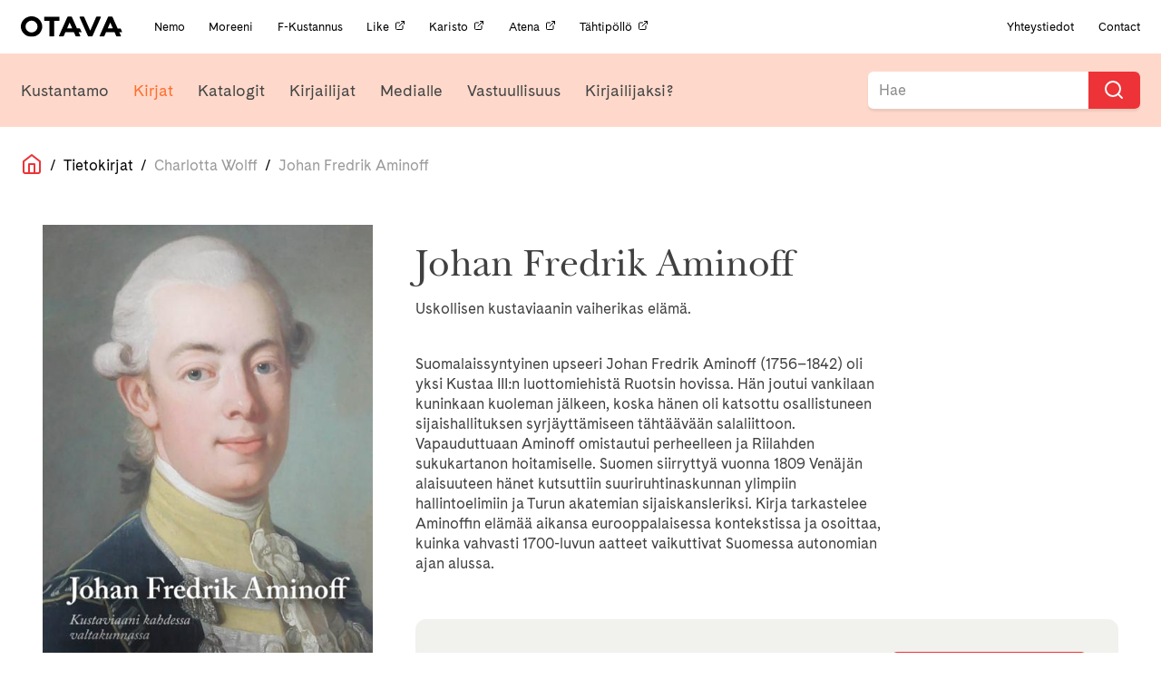

--- FILE ---
content_type: text/html; charset=UTF-8
request_url: https://otava.fi/kirjat/johan-fredrik-aminoff/
body_size: 10180
content:
<!doctype html>
<!--[if lt IE 7]><html class="no-js ie ie6 lt-ie9 lt-ie8 lt-ie7" lang="fi"> <![endif]-->
<!--[if IE 7]><html class="no-js ie ie7 lt-ie9 lt-ie8" lang="fi"> <![endif]-->
<!--[if IE 8]><html class="no-js ie ie8 lt-ie9" lang="fi"> <![endif]-->
<!--[if gt IE 8]><!--><html class="no-js" lang="fi"> <!--<![endif]-->
<head>
    <meta charset="UTF-8" />
    <title>
                    Johan Fredrik Aminoff | Otava
            </title>
    <!-- Start cookieyes banner -->
    <script id="cookieyes" type="text/javascript" src="https://cdn-cookieyes.com/client_data/8972d93c859d09bcbe6dbfea/script.js"></script>
    <!-- End cookieyes banner -->
    <meta name="description" content="Kustannusosakeyhtiö Otava">
    <link rel="stylesheet" href="https://otava.fi/wp-content/themes/jcoboot/style.css" type="text/css" media="screen" />
    <link rel="stylesheet" href="https://cdnjs.cloudflare.com/ajax/libs/font-awesome/4.7.0/css/font-awesome.min.css" />
    <meta http-equiv="Content-Type" content="text/html; charset=UTF-8" />
    <meta http-equiv="X-UA-Compatible" content="IE=edge">
    <meta name="viewport" content="width=device-width, initial-scale=1.0">
    <link rel="pingback" href="https://otava.fi/xmlrpc.php" />
    <meta name='robots' content='index, follow, max-image-preview:large, max-snippet:-1, max-video-preview:-1' />
	<style>img:is([sizes="auto" i], [sizes^="auto," i]) { contain-intrinsic-size: 3000px 1500px }</style>
	
<!-- Google Tag Manager for WordPress by gtm4wp.com -->
<script data-cfasync="false" data-pagespeed-no-defer>
	var gtm4wp_datalayer_name = "dataLayer";
	var dataLayer = dataLayer || [];
</script>
<!-- End Google Tag Manager for WordPress by gtm4wp.com -->
	<!-- This site is optimized with the Yoast SEO plugin v25.7 - https://yoast.com/wordpress/plugins/seo/ -->
	<meta name="description" content="Uskollisen kustaviaanin vaiherikas elämä. Suomalaissyntyinen upseeri Johan Fredrik Aminoff (1756–1842) oli yksi Kustaa III:n luottomiehistä Ruotsin" />
	<link rel="canonical" href="https://otava.fi/kirjat/johan-fredrik-aminoff/" />
	<meta property="og:locale" content="fi_FI" />
	<meta property="og:type" content="article" />
	<meta property="og:title" content="Johan Fredrik Aminoff | Otava" />
	<meta property="og:description" content="Uskollisen kustaviaanin vaiherikas elämä. Suomalaissyntyinen upseeri Johan Fredrik Aminoff (1756–1842) oli yksi Kustaa III:n luottomiehistä Ruotsin" />
	<meta property="og:url" content="https://otava.fi/kirjat/johan-fredrik-aminoff/" />
	<meta property="og:site_name" content="Otava" />
	<meta property="article:publisher" content="https://www.facebook.com/otavankirjat/" />
	<meta property="article:modified_time" content="2026-01-16T08:07:05+00:00" />
	<meta property="og:image" content="https://otava.fi/wp-content/uploads/2019/08/fb_share_kirjat.png" />
	<meta property="og:image:width" content="1200" />
	<meta property="og:image:height" content="630" />
	<meta property="og:image:type" content="image/png" />
	<meta name="twitter:card" content="summary_large_image" />
	<meta name="twitter:site" content="@OtavanKirjat" />
	<script type="application/ld+json" class="yoast-schema-graph">{"@context":"https://schema.org","@graph":[{"@type":"WebPage","@id":"https://otava.fi/kirjat/johan-fredrik-aminoff/","url":"https://otava.fi/kirjat/johan-fredrik-aminoff/","name":"Johan Fredrik Aminoff | Otava","isPartOf":{"@id":"https://otava.fi/#website"},"datePublished":"2022-09-13T13:28:40+00:00","dateModified":"2026-01-16T08:07:05+00:00","description":"Uskollisen kustaviaanin vaiherikas elämä. Suomalaissyntyinen upseeri Johan Fredrik Aminoff (1756–1842) oli yksi Kustaa III:n luottomiehistä Ruotsin","breadcrumb":{"@id":"https://otava.fi/kirjat/johan-fredrik-aminoff/#breadcrumb"},"inLanguage":"fi","potentialAction":[{"@type":"ReadAction","target":["https://otava.fi/kirjat/johan-fredrik-aminoff/"]}]},{"@type":"BreadcrumbList","@id":"https://otava.fi/kirjat/johan-fredrik-aminoff/#breadcrumb","itemListElement":[{"@type":"ListItem","position":1,"name":"Home","item":"https://otava.fi/"},{"@type":"ListItem","position":2,"name":"Kirjat","item":"https://otavaprod.wpengine.com/kirjat/"},{"@type":"ListItem","position":3,"name":"Johan Fredrik Aminoff"}]},{"@type":"WebSite","@id":"https://otava.fi/#website","url":"https://otava.fi/","name":"Otava","description":"Kustannusosakeyhtiö Otava","publisher":{"@id":"https://otava.fi/#organization"},"alternateName":"Otava","potentialAction":[{"@type":"SearchAction","target":{"@type":"EntryPoint","urlTemplate":"https://otava.fi/?s={search_term_string}"},"query-input":{"@type":"PropertyValueSpecification","valueRequired":true,"valueName":"search_term_string"}}],"inLanguage":"fi"},{"@type":"Organization","@id":"https://otava.fi/#organization","name":"Kustannusosakeyhtiö Otava","alternateName":"Otava","url":"https://otava.fi/","logo":{"@type":"ImageObject","inLanguage":"fi","@id":"https://otava.fi/#/schema/logo/image/","url":"https://otava.fi/wp-content/uploads/2024/12/otava_logo_RGB.png","contentUrl":"https://otava.fi/wp-content/uploads/2024/12/otava_logo_RGB.png","width":3667,"height":785,"caption":"Kustannusosakeyhtiö Otava"},"image":{"@id":"https://otava.fi/#/schema/logo/image/"},"sameAs":["https://www.facebook.com/otavankirjat/","https://x.com/OtavanKirjat","https://www.instagram.com/otavankirjat","https://www.linkedin.com/company/kustannusosakeyhtiö-otava/","https://www.youtube.com/user/otavavideot"]}]}</script>
	<!-- / Yoast SEO plugin. -->


<link rel='dns-prefetch' href='//ajax.googleapis.com' />
<link rel='dns-prefetch' href='//cdnjs.cloudflare.com' />
<link rel='dns-prefetch' href='//use.typekit.net' />
<script type="text/javascript">
/* <![CDATA[ */
window._wpemojiSettings = {"baseUrl":"https:\/\/s.w.org\/images\/core\/emoji\/15.0.3\/72x72\/","ext":".png","svgUrl":"https:\/\/s.w.org\/images\/core\/emoji\/15.0.3\/svg\/","svgExt":".svg","source":{"concatemoji":"https:\/\/otava.fi\/wp-includes\/js\/wp-emoji-release.min.js"}};
/*! This file is auto-generated */
!function(i,n){var o,s,e;function c(e){try{var t={supportTests:e,timestamp:(new Date).valueOf()};sessionStorage.setItem(o,JSON.stringify(t))}catch(e){}}function p(e,t,n){e.clearRect(0,0,e.canvas.width,e.canvas.height),e.fillText(t,0,0);var t=new Uint32Array(e.getImageData(0,0,e.canvas.width,e.canvas.height).data),r=(e.clearRect(0,0,e.canvas.width,e.canvas.height),e.fillText(n,0,0),new Uint32Array(e.getImageData(0,0,e.canvas.width,e.canvas.height).data));return t.every(function(e,t){return e===r[t]})}function u(e,t,n){switch(t){case"flag":return n(e,"\ud83c\udff3\ufe0f\u200d\u26a7\ufe0f","\ud83c\udff3\ufe0f\u200b\u26a7\ufe0f")?!1:!n(e,"\ud83c\uddfa\ud83c\uddf3","\ud83c\uddfa\u200b\ud83c\uddf3")&&!n(e,"\ud83c\udff4\udb40\udc67\udb40\udc62\udb40\udc65\udb40\udc6e\udb40\udc67\udb40\udc7f","\ud83c\udff4\u200b\udb40\udc67\u200b\udb40\udc62\u200b\udb40\udc65\u200b\udb40\udc6e\u200b\udb40\udc67\u200b\udb40\udc7f");case"emoji":return!n(e,"\ud83d\udc26\u200d\u2b1b","\ud83d\udc26\u200b\u2b1b")}return!1}function f(e,t,n){var r="undefined"!=typeof WorkerGlobalScope&&self instanceof WorkerGlobalScope?new OffscreenCanvas(300,150):i.createElement("canvas"),a=r.getContext("2d",{willReadFrequently:!0}),o=(a.textBaseline="top",a.font="600 32px Arial",{});return e.forEach(function(e){o[e]=t(a,e,n)}),o}function t(e){var t=i.createElement("script");t.src=e,t.defer=!0,i.head.appendChild(t)}"undefined"!=typeof Promise&&(o="wpEmojiSettingsSupports",s=["flag","emoji"],n.supports={everything:!0,everythingExceptFlag:!0},e=new Promise(function(e){i.addEventListener("DOMContentLoaded",e,{once:!0})}),new Promise(function(t){var n=function(){try{var e=JSON.parse(sessionStorage.getItem(o));if("object"==typeof e&&"number"==typeof e.timestamp&&(new Date).valueOf()<e.timestamp+604800&&"object"==typeof e.supportTests)return e.supportTests}catch(e){}return null}();if(!n){if("undefined"!=typeof Worker&&"undefined"!=typeof OffscreenCanvas&&"undefined"!=typeof URL&&URL.createObjectURL&&"undefined"!=typeof Blob)try{var e="postMessage("+f.toString()+"("+[JSON.stringify(s),u.toString(),p.toString()].join(",")+"));",r=new Blob([e],{type:"text/javascript"}),a=new Worker(URL.createObjectURL(r),{name:"wpTestEmojiSupports"});return void(a.onmessage=function(e){c(n=e.data),a.terminate(),t(n)})}catch(e){}c(n=f(s,u,p))}t(n)}).then(function(e){for(var t in e)n.supports[t]=e[t],n.supports.everything=n.supports.everything&&n.supports[t],"flag"!==t&&(n.supports.everythingExceptFlag=n.supports.everythingExceptFlag&&n.supports[t]);n.supports.everythingExceptFlag=n.supports.everythingExceptFlag&&!n.supports.flag,n.DOMReady=!1,n.readyCallback=function(){n.DOMReady=!0}}).then(function(){return e}).then(function(){var e;n.supports.everything||(n.readyCallback(),(e=n.source||{}).concatemoji?t(e.concatemoji):e.wpemoji&&e.twemoji&&(t(e.twemoji),t(e.wpemoji)))}))}((window,document),window._wpemojiSettings);
/* ]]> */
</script>
<style id='wp-emoji-styles-inline-css' type='text/css'>

	img.wp-smiley, img.emoji {
		display: inline !important;
		border: none !important;
		box-shadow: none !important;
		height: 1em !important;
		width: 1em !important;
		margin: 0 0.07em !important;
		vertical-align: -0.1em !important;
		background: none !important;
		padding: 0 !important;
	}
</style>
<link rel='stylesheet' id='wp-block-library-css' href='https://otava.fi/wp-includes/css/dist/block-library/style.min.css' type='text/css' media='all' />
<style id='classic-theme-styles-inline-css' type='text/css'>
/*! This file is auto-generated */
.wp-block-button__link{color:#fff;background-color:#32373c;border-radius:9999px;box-shadow:none;text-decoration:none;padding:calc(.667em + 2px) calc(1.333em + 2px);font-size:1.125em}.wp-block-file__button{background:#32373c;color:#fff;text-decoration:none}
</style>
<style id='global-styles-inline-css' type='text/css'>
:root{--wp--preset--aspect-ratio--square: 1;--wp--preset--aspect-ratio--4-3: 4/3;--wp--preset--aspect-ratio--3-4: 3/4;--wp--preset--aspect-ratio--3-2: 3/2;--wp--preset--aspect-ratio--2-3: 2/3;--wp--preset--aspect-ratio--16-9: 16/9;--wp--preset--aspect-ratio--9-16: 9/16;--wp--preset--color--black: #000000;--wp--preset--color--cyan-bluish-gray: #abb8c3;--wp--preset--color--white: #ffffff;--wp--preset--color--pale-pink: #f78da7;--wp--preset--color--vivid-red: #cf2e2e;--wp--preset--color--luminous-vivid-orange: #ff6900;--wp--preset--color--luminous-vivid-amber: #fcb900;--wp--preset--color--light-green-cyan: #7bdcb5;--wp--preset--color--vivid-green-cyan: #00d084;--wp--preset--color--pale-cyan-blue: #8ed1fc;--wp--preset--color--vivid-cyan-blue: #0693e3;--wp--preset--color--vivid-purple: #9b51e0;--wp--preset--gradient--vivid-cyan-blue-to-vivid-purple: linear-gradient(135deg,rgba(6,147,227,1) 0%,rgb(155,81,224) 100%);--wp--preset--gradient--light-green-cyan-to-vivid-green-cyan: linear-gradient(135deg,rgb(122,220,180) 0%,rgb(0,208,130) 100%);--wp--preset--gradient--luminous-vivid-amber-to-luminous-vivid-orange: linear-gradient(135deg,rgba(252,185,0,1) 0%,rgba(255,105,0,1) 100%);--wp--preset--gradient--luminous-vivid-orange-to-vivid-red: linear-gradient(135deg,rgba(255,105,0,1) 0%,rgb(207,46,46) 100%);--wp--preset--gradient--very-light-gray-to-cyan-bluish-gray: linear-gradient(135deg,rgb(238,238,238) 0%,rgb(169,184,195) 100%);--wp--preset--gradient--cool-to-warm-spectrum: linear-gradient(135deg,rgb(74,234,220) 0%,rgb(151,120,209) 20%,rgb(207,42,186) 40%,rgb(238,44,130) 60%,rgb(251,105,98) 80%,rgb(254,248,76) 100%);--wp--preset--gradient--blush-light-purple: linear-gradient(135deg,rgb(255,206,236) 0%,rgb(152,150,240) 100%);--wp--preset--gradient--blush-bordeaux: linear-gradient(135deg,rgb(254,205,165) 0%,rgb(254,45,45) 50%,rgb(107,0,62) 100%);--wp--preset--gradient--luminous-dusk: linear-gradient(135deg,rgb(255,203,112) 0%,rgb(199,81,192) 50%,rgb(65,88,208) 100%);--wp--preset--gradient--pale-ocean: linear-gradient(135deg,rgb(255,245,203) 0%,rgb(182,227,212) 50%,rgb(51,167,181) 100%);--wp--preset--gradient--electric-grass: linear-gradient(135deg,rgb(202,248,128) 0%,rgb(113,206,126) 100%);--wp--preset--gradient--midnight: linear-gradient(135deg,rgb(2,3,129) 0%,rgb(40,116,252) 100%);--wp--preset--font-size--small: 13px;--wp--preset--font-size--medium: 20px;--wp--preset--font-size--large: 36px;--wp--preset--font-size--x-large: 42px;--wp--preset--spacing--20: 0.44rem;--wp--preset--spacing--30: 0.67rem;--wp--preset--spacing--40: 1rem;--wp--preset--spacing--50: 1.5rem;--wp--preset--spacing--60: 2.25rem;--wp--preset--spacing--70: 3.38rem;--wp--preset--spacing--80: 5.06rem;--wp--preset--shadow--natural: 6px 6px 9px rgba(0, 0, 0, 0.2);--wp--preset--shadow--deep: 12px 12px 50px rgba(0, 0, 0, 0.4);--wp--preset--shadow--sharp: 6px 6px 0px rgba(0, 0, 0, 0.2);--wp--preset--shadow--outlined: 6px 6px 0px -3px rgba(255, 255, 255, 1), 6px 6px rgba(0, 0, 0, 1);--wp--preset--shadow--crisp: 6px 6px 0px rgba(0, 0, 0, 1);}:where(.is-layout-flex){gap: 0.5em;}:where(.is-layout-grid){gap: 0.5em;}body .is-layout-flex{display: flex;}.is-layout-flex{flex-wrap: wrap;align-items: center;}.is-layout-flex > :is(*, div){margin: 0;}body .is-layout-grid{display: grid;}.is-layout-grid > :is(*, div){margin: 0;}:where(.wp-block-columns.is-layout-flex){gap: 2em;}:where(.wp-block-columns.is-layout-grid){gap: 2em;}:where(.wp-block-post-template.is-layout-flex){gap: 1.25em;}:where(.wp-block-post-template.is-layout-grid){gap: 1.25em;}.has-black-color{color: var(--wp--preset--color--black) !important;}.has-cyan-bluish-gray-color{color: var(--wp--preset--color--cyan-bluish-gray) !important;}.has-white-color{color: var(--wp--preset--color--white) !important;}.has-pale-pink-color{color: var(--wp--preset--color--pale-pink) !important;}.has-vivid-red-color{color: var(--wp--preset--color--vivid-red) !important;}.has-luminous-vivid-orange-color{color: var(--wp--preset--color--luminous-vivid-orange) !important;}.has-luminous-vivid-amber-color{color: var(--wp--preset--color--luminous-vivid-amber) !important;}.has-light-green-cyan-color{color: var(--wp--preset--color--light-green-cyan) !important;}.has-vivid-green-cyan-color{color: var(--wp--preset--color--vivid-green-cyan) !important;}.has-pale-cyan-blue-color{color: var(--wp--preset--color--pale-cyan-blue) !important;}.has-vivid-cyan-blue-color{color: var(--wp--preset--color--vivid-cyan-blue) !important;}.has-vivid-purple-color{color: var(--wp--preset--color--vivid-purple) !important;}.has-black-background-color{background-color: var(--wp--preset--color--black) !important;}.has-cyan-bluish-gray-background-color{background-color: var(--wp--preset--color--cyan-bluish-gray) !important;}.has-white-background-color{background-color: var(--wp--preset--color--white) !important;}.has-pale-pink-background-color{background-color: var(--wp--preset--color--pale-pink) !important;}.has-vivid-red-background-color{background-color: var(--wp--preset--color--vivid-red) !important;}.has-luminous-vivid-orange-background-color{background-color: var(--wp--preset--color--luminous-vivid-orange) !important;}.has-luminous-vivid-amber-background-color{background-color: var(--wp--preset--color--luminous-vivid-amber) !important;}.has-light-green-cyan-background-color{background-color: var(--wp--preset--color--light-green-cyan) !important;}.has-vivid-green-cyan-background-color{background-color: var(--wp--preset--color--vivid-green-cyan) !important;}.has-pale-cyan-blue-background-color{background-color: var(--wp--preset--color--pale-cyan-blue) !important;}.has-vivid-cyan-blue-background-color{background-color: var(--wp--preset--color--vivid-cyan-blue) !important;}.has-vivid-purple-background-color{background-color: var(--wp--preset--color--vivid-purple) !important;}.has-black-border-color{border-color: var(--wp--preset--color--black) !important;}.has-cyan-bluish-gray-border-color{border-color: var(--wp--preset--color--cyan-bluish-gray) !important;}.has-white-border-color{border-color: var(--wp--preset--color--white) !important;}.has-pale-pink-border-color{border-color: var(--wp--preset--color--pale-pink) !important;}.has-vivid-red-border-color{border-color: var(--wp--preset--color--vivid-red) !important;}.has-luminous-vivid-orange-border-color{border-color: var(--wp--preset--color--luminous-vivid-orange) !important;}.has-luminous-vivid-amber-border-color{border-color: var(--wp--preset--color--luminous-vivid-amber) !important;}.has-light-green-cyan-border-color{border-color: var(--wp--preset--color--light-green-cyan) !important;}.has-vivid-green-cyan-border-color{border-color: var(--wp--preset--color--vivid-green-cyan) !important;}.has-pale-cyan-blue-border-color{border-color: var(--wp--preset--color--pale-cyan-blue) !important;}.has-vivid-cyan-blue-border-color{border-color: var(--wp--preset--color--vivid-cyan-blue) !important;}.has-vivid-purple-border-color{border-color: var(--wp--preset--color--vivid-purple) !important;}.has-vivid-cyan-blue-to-vivid-purple-gradient-background{background: var(--wp--preset--gradient--vivid-cyan-blue-to-vivid-purple) !important;}.has-light-green-cyan-to-vivid-green-cyan-gradient-background{background: var(--wp--preset--gradient--light-green-cyan-to-vivid-green-cyan) !important;}.has-luminous-vivid-amber-to-luminous-vivid-orange-gradient-background{background: var(--wp--preset--gradient--luminous-vivid-amber-to-luminous-vivid-orange) !important;}.has-luminous-vivid-orange-to-vivid-red-gradient-background{background: var(--wp--preset--gradient--luminous-vivid-orange-to-vivid-red) !important;}.has-very-light-gray-to-cyan-bluish-gray-gradient-background{background: var(--wp--preset--gradient--very-light-gray-to-cyan-bluish-gray) !important;}.has-cool-to-warm-spectrum-gradient-background{background: var(--wp--preset--gradient--cool-to-warm-spectrum) !important;}.has-blush-light-purple-gradient-background{background: var(--wp--preset--gradient--blush-light-purple) !important;}.has-blush-bordeaux-gradient-background{background: var(--wp--preset--gradient--blush-bordeaux) !important;}.has-luminous-dusk-gradient-background{background: var(--wp--preset--gradient--luminous-dusk) !important;}.has-pale-ocean-gradient-background{background: var(--wp--preset--gradient--pale-ocean) !important;}.has-electric-grass-gradient-background{background: var(--wp--preset--gradient--electric-grass) !important;}.has-midnight-gradient-background{background: var(--wp--preset--gradient--midnight) !important;}.has-small-font-size{font-size: var(--wp--preset--font-size--small) !important;}.has-medium-font-size{font-size: var(--wp--preset--font-size--medium) !important;}.has-large-font-size{font-size: var(--wp--preset--font-size--large) !important;}.has-x-large-font-size{font-size: var(--wp--preset--font-size--x-large) !important;}
:where(.wp-block-post-template.is-layout-flex){gap: 1.25em;}:where(.wp-block-post-template.is-layout-grid){gap: 1.25em;}
:where(.wp-block-columns.is-layout-flex){gap: 2em;}:where(.wp-block-columns.is-layout-grid){gap: 2em;}
:root :where(.wp-block-pullquote){font-size: 1.5em;line-height: 1.6;}
</style>
<link rel='stylesheet' id='typekit-css' href='https://use.typekit.net/fvi8lmv.css?ver=1.2.build' type='text/css' media='all' />
<link rel='stylesheet' id='theme.css-css' href='https://otava.fi/wp-content/themes/jcoboot/theme.css?ver=1.3.1' type='text/css' media='all' />
<script type="text/javascript" src="https://otava.fi/wp-content/themes/jcoboot/js/feather.min.js?ver=1.2.build" id="feather.js-js"></script>
<link rel="https://api.w.org/" href="https://otava.fi/wp-json/" /><link rel="alternate" title="JSON" type="application/json" href="https://otava.fi/wp-json/wp/v2/otava_book/136173" /><link rel="EditURI" type="application/rsd+xml" title="RSD" href="https://otava.fi/xmlrpc.php?rsd" />
<meta name="generator" content="WordPress 6.7.4" />
<link rel='shortlink' href='https://otava.fi/?p=136173' />
<link rel="alternate" title="oEmbed (JSON)" type="application/json+oembed" href="https://otava.fi/wp-json/oembed/1.0/embed?url=https%3A%2F%2Fotava.fi%2Fkirjat%2Fjohan-fredrik-aminoff%2F" />
<link rel="alternate" title="oEmbed (XML)" type="text/xml+oembed" href="https://otava.fi/wp-json/oembed/1.0/embed?url=https%3A%2F%2Fotava.fi%2Fkirjat%2Fjohan-fredrik-aminoff%2F&#038;format=xml" />

<!-- Google Tag Manager for WordPress by gtm4wp.com -->
<!-- GTM Container placement set to off -->
<script data-cfasync="false" data-pagespeed-no-defer type="text/javascript">
	var dataLayer_content = {"pagePostType":"otava_book","pagePostType2":"single-otava_book","pageAttributes":["charlotta-wolff","jouko-nurmiainen","tietokirjat"],"pagePostAuthor":"Tuontiautomaatti Kirjavälityksestä"};
	dataLayer.push( dataLayer_content );
</script>
<script data-cfasync="false" data-pagespeed-no-defer type="text/javascript">
	console.warn && console.warn("[GTM4WP] Google Tag Manager container code placement set to OFF !!!");
	console.warn && console.warn("[GTM4WP] Data layer codes are active but GTM container must be loaded using custom coding !!!");
</script>
<!-- End Google Tag Manager for WordPress by gtm4wp.com --><link rel="icon" href="https://otava.fi/wp-content/uploads/2019/06/cropped-android-chrome-512x512-32x32.png" sizes="32x32" />
<link rel="icon" href="https://otava.fi/wp-content/uploads/2019/06/cropped-android-chrome-512x512-192x192.png" sizes="192x192" />
<link rel="apple-touch-icon" href="https://otava.fi/wp-content/uploads/2019/06/cropped-android-chrome-512x512-180x180.png" />
<meta name="msapplication-TileImage" content="https://otava.fi/wp-content/uploads/2019/06/cropped-android-chrome-512x512-270x270.png" />
		<style type="text/css" id="wp-custom-css">
			.page-id-111186 .image-wrapper.book-cover, .page-id-109678 .image-wrapper.book-cover, .page-id-112471 .image-wrapper.book-cover {
    display: none;
}
.page-id-111186 .book-wrapper .book-text.expand, .page-id-109678 .book-wrapper .book-text.expand, .page-id-112471 .book-wrapper .book-text.expand {
    min-height: initial;
}
.gform_wrapper form ul.gform_fields .gf-cont.gf-seloste label {
    display: initial;
	  font-size: 16px;
}
.page-id-99945{
	td {
		vertical-align: top;
	}
	
	@media (max-width: 768px) {
		tr{
			display: flex;
			flex-direction: column-reverse;
			gap: 1rem;
		}
	}
}		</style>
		
			<!-- Global site tag (gtag.js) - Google Analytics -->
		<script async src="https://www.googletagmanager.com/gtag/js?id=UA-37384713-1"></script>
		<script>
		window.dataLayer = window.dataLayer || [];
		function gtag(){dataLayer.push(arguments);}
		gtag('js', new Date());

		gtag('config', 'UA-37384713-1');
		feather.replace()
		</script>
		</head>
<body class="otava_book-template-default single single-otava_book postid-136173" data-template="base.twig">
	<!-- Meta Pixel Code -->
<script>
!function(f,b,e,v,n,t,s)
{if(f.fbq)return;n=f.fbq=function(){n.callMethod?
n.callMethod.apply(n,arguments):n.queue.push(arguments)};
if(!f._fbq)f._fbq=n;n.push=n;n.loaded=!0;n.version='2.0';
n.queue=[];t=b.createElement(e);t.async=!0;
t.src=v;s=b.getElementsByTagName(e)[0];
s.parentNode.insertBefore(t,s)}(window, document,'script',
'https://connect.facebook.net/en_US/fbevents.js');
fbq('init', '923304814500107');
fbq('track', 'PageView');
</script>
<noscript><img height="1" width="1" style="display:none" src="https://www.facebook.com/tr?id=923304814500107&ev=PageView&noscript=1"/></noscript>
<!-- End Meta Pixel Code -->
	  <div class="header-mobile">
    <div class="header-mobile__left" data-nav-toggle=""><i data-feather="menu"></i></div>
    <div class="header-mobile__center"><a href="/etusivu" class="nav-logo"><img src="https://otava.fi/wp-content/themes/jcoboot/assets/images/logo.svg" alt="Logo otava" /></a></div>
    <div class="header-mobile__right" data-nav-search-open=""><i data-feather="search"></i></div>
</div>
<div class="header-mobile header-mobile-search" data-nav-search="">
  <div class="header-mobile__left"><button onclick="jQuery('#mobile-search-form').submit()"></button></div>
  <div class="header-mobile__center">
    <form action="/" method="GET" id="mobile-search-form">
      <input name="s" type="text" placeholder="Hae Otava sivuilta...">
    </form>
  </div>
  <div class="header-mobile__right" data-nav-search-close=""><i data-feather="x"></i></div>
</div>
<div class="header" data-nav-header="">
    <div class="header__inner">
      <div class="nav-container nav-container--top padding-0-75 padding-y ">
        <div class="nav-container__content size-0-75">
          <a href="/etusivu" class="nav-logo"><img src="https://otava.fi/wp-content/themes/jcoboot/assets/images/logo.svg" alt="Logo otava" /></a>
          <div class="nav-section-title">
            <p>OTAVA KONSERNI</p>
          </div>
                      <div class="nav-links-for-mobile margin-left margin-1">
                              <a href="https://otava.fi/nemo/" target="" class="nav-item-small  menu-item menu-item-type-post_type menu-item-object-page menu-item-100509">
                  Nemo                </a>
                              <a href="https://otava.fi/moreeni/" target="" class="nav-item-small  menu-item menu-item-type-post_type menu-item-object-page menu-item-100519">
                  Moreeni                </a>
                              <a href="https://otava.fi/f-kustannus/" target="" class="nav-item-small  menu-item menu-item-type-post_type menu-item-object-page menu-item-100520">
                  F-Kustannus                </a>
                              <a href="https://like.fi/" target="_blank" class="nav-item-small  menu-item menu-item-type-custom menu-item-object-custom menu-item-134854">
                  Like<i data-feather="external-link" width="12" height="12" class="no-block margin-left margin-0-25"></i>                </a>
                              <a href="https://www.karisto.fi/" target="_blank" class="nav-item-small  menu-item menu-item-type-custom menu-item-object-custom menu-item-134853">
                  Karisto<i data-feather="external-link" width="12" height="12" class="no-block margin-left margin-0-25"></i>                </a>
                              <a href="https://atena.fi/" target="_blank" class="nav-item-small  menu-item menu-item-type-custom menu-item-object-custom menu-item-134852">
                  Atena<i data-feather="external-link" width="12" height="12" class="no-block margin-left margin-0-25"></i>                </a>
                              <a href="https://tahtipollo.fi" target="_blank" class="nav-item-small  menu-item menu-item-type-custom menu-item-object-custom menu-item-137878">
                  Tähtipöllö<i data-feather="external-link" width="12" height="12" class="no-block margin-left margin-0-25"></i>                </a>
                          </div>
                    <div class="nav-links-for-mobile nav-right-fix margin-auto margin-left padding-1 padding-right">
            <a href="/kustantamo/" class="nav-item-small padding-0">Yhteystiedot</a>
            <span class="margin-1 margin-left"></span>
            <a href="/in-english/" class="nav-item-small padding-0">Contact</a>
          </div>
        </div>
      </div>
                                                                                                                                                                                              <div class="nav-container nav-container--bottom nav-bg-color-1" data-jSticky='true' data-jScroll='true'>
        <div class="nav-container__content">
          <a class="mobile-logo" href="/etusivu"><img src="https://otava.fi/wp-content/themes/jcoboot/assets/images/logo.svg" alt="Logo otava" /></a>
                      <div class="nav-links nav-links--primary margin-1 margin-left padding-y padding-0-75">
                              <a href="https://otava.fi/kustantamo/otava/" target="" class="nav-item nav-link-color-4 menu-item menu-item-type-post_type menu-item-object-page menu-item-141688">Kustantamo</a>
                              <a href="https://otava.fi/kirjat/" target="" class="nav-item nav-link-color-1 menu-item menu-item-type-post_type menu-item-object-page current-menu-item menu-item-16 current-menu-item">Kirjat</a>
                              <a href="https://otava.fi/katalogit/" target="" class="nav-item nav-link-color-5 menu-item menu-item-type-post_type menu-item-object-page menu-item-141274">Katalogit</a>
                              <a href="https://otava.fi/kirjailijat/" target="" class="nav-item nav-link-color-2 menu-item menu-item-type-post_type menu-item-object-page menu-item-15">Kirjailijat</a>
                              <a href="https://otava.fi/medialle/" target="" class="nav-item nav-link-color-3 menu-item menu-item-type-post_type menu-item-object-page menu-item-14">Medialle</a>
                              <a href="https://otava.fi/vastuullisuus/" target="" class="nav-item nav-link-color-1 menu-item menu-item-type-post_type menu-item-object-page menu-item-141978">Vastuullisuus</a>
                              <a href="https://otava.fi/kirjailijaksi/" target="" class="nav-item nav-link-color-5 custom-menu-item kirjailijaksi-menu menu-item menu-item-type-post_type menu-item-object-page menu-item-100021">Kirjailijaksi?</a>
                          </div>
                    <div class="nav-search">
            <div class="searchbar searchbar--nav">
              <form id="searchform" action="/" method="get">
                <label onclick="document.getElementById('searchform').submit();" for="search-input"><i aria-hidden="true" data-feather="search"></i></label>
                <input
                    autocomplete="off" onfocus="this.setAttribute('autocomplete', 'off')" autocorrect="off" style="background-color: white;" class="searchbar-input" name="s" id="search-input-top" placeholder="Hae"
                    spellcheck="false" tabindex="1" required />
              </form>
            </div>
          </div>
        </div>
                          </div>
    </div>
  </div>
	<main role="main">
			
<div class="breadcrumbs flex size-1 color-black padding-0-25 padding-y margin-1 wrap align-center ">
	<a class="home" href="/">
		<i data-feather="home" class="color-primary"></i>
	</a>
								<span>&nbsp;&nbsp;/&nbsp;&nbsp;</span>
			<a href="/kirjat?category=tietokirjat">Tietokirjat</a>
				<span>&nbsp;&nbsp;/&nbsp;&nbsp;</span>
									<span class="color-grey">Charlotta Wolff</span>
						<span>&nbsp;&nbsp;/&nbsp;&nbsp;</span>
				<a class="color-grey">Johan Fredrik Aminoff</a>
	</div>
	<div class="container content-page">
		<div class="row margin-3 margin-bottom">
			<div class="col-xs-12 col-m-4">
				<div class="book-show-cover">
					<a href="https://mediapankki.otava.fi/api/v1/assets/by-isbn/978-951-1-46554-6/info-page" target="_blank">
						<div >
    <img data-src="https://mediapankki.otava.fi/api/v1/assets/by-isbn/978-951-1-46554-6.jpg?maxWidth=460&maxHeight=800"
         data-placeholder="https://otava.fi/wp-content/themes/jcoboot/assets/images/covers/default_cover.svg"
         data-clear="true"
         class=" lazyload" alt="Johan Fredrik Aminoff"/>
</div>
					</a>
				</div>
			</div>
			<div class="col-xs-12 col-m-8">
				<div class="padding-1 padding-bottom">
										<h2 class="padding-1 padding-top serif size-2 color-primary-darken-4">Johan Fredrik Aminoff</h2>
					<div class="col-xs-12 col-m-8 size-1 padding-0-5 padding-y color-primary-darken-4">
												<div class="wysiwyg-content"><p>Uskollisen kustaviaanin vaiherikas elämä.
						<br><br> </p>
<p>Suomalaissyntyinen upseeri Johan Fredrik Aminoff (1756–1842) oli yksi Kustaa III:n luottomiehistä Ruotsin hovissa. Hän joutui vankilaan kuninkaan kuoleman jälkeen, koska hänen oli katsottu osallistuneen sijaishallituksen syrjäyttämiseen tähtäävään salaliittoon. Vapauduttuaan Aminoff omistautui perheelleen ja Riilahden sukukartanon hoitamiselle. Suomen siirryttyä vuonna 1809 Venäjän alaisuuteen hänet kutsuttiin suuriruhtinaskunnan ylimpiin hallintoelimiin ja Turun akatemian sijaiskansleriksi. Kirja tarkastelee Aminoffin elämää aikansa eurooppalaisessa kontekstissa ja osoittaa, kuinka vahvasti 1700-luvun aatteet vaikuttivat Suomessa autonomian ajan alussa.</p>
</div>
					</div>
				</div>
				<div class="color-light-gray-bg padding-0-5 flex wrap justify border-radius-0-5 row">
					<div class="color-black padding-1 line-1-25 col-l-6 col-xl-8">
						<p>Alkuteos: Johan Fredrik Aminoff. Gustavian i två riken</p>
													<p>
								ISBN
								kovakantinen kirja:
								978-951-1-46554-6
							</p>
													<p>
								ISBN
								kovakantinen kirja:
								978-951-1-46555-3
							</p>
												<p>Kääntäjä: Jouko Nurmiainen</p>
						<p>Julkaisupäivä: 02.12.2022</p>
																					<p>
									352
									sivua (kovakantinen kirja)
								</p>
																												<p>
									336
									sivua (kovakantinen kirja)
								</p>
																			<p>Kirjastoluokka: 99.1</p>
						
													<p class="color-black">Avainsana:&nbsp;
																	<a href="/?s=Charlotta Wolff" class="book-tag">Charlotta Wolff</a>
																	<a href="/?s=Jouko Nurmiainen" class="book-tag">Jouko Nurmiainen</a>
																	<a href="/?s=Tietokirjat" class="book-tag">Tietokirjat</a>
															</p>
											</div>
					<div class="padding-1 child-margins-y-1 flex align-end vertical col-l-6 col-xl-4 buy-buttons">
													<a class="btn btn--primary nowrap" target="_blank" href="https://www.suomalainen.com/products/johan-fredrik-aminoff">
								Osta kovakantinen kirja
							</a>
													<a class="btn btn--primary nowrap" target="_blank" href="https://www.suomalainen.com/products/johan-fredrik-aminoff-1">
								Osta kovakantinen kirja
							</a>
											</div>
				</div>
							</div>
		</div>
	</div>
										</main>

		<div class="footer color-light-gray-bg padding-1 padding-top">
  <div class="footer-container flex wrap">
      <div class="col-xs-6 col-m-3 col-l-3 footer-section flex vertical">
        <div id="custom_html-2" class="widget_text widget widget_custom_html"><div class="textwidget custom-html-widget"><a href="/"><img src="//otava.fi/wp-content/themes/jcoboot/assets/images/tahtilogo.svg" class="footer-logo" alt="logo"></a>
</div></div>
      </div>
      <div class="col-xs-6 col-m-3 col-l-3  footer-section nowrap flex vertical line-1-25">
        <div id="custom_html-3" class="widget_text widget widget_custom_html"><div class="textwidget custom-html-widget"><b>Ota yhteyttä</b>
<br><br>

<div>
	<a href="/kustantamo/">Kaikki yhteystiedot ⟶</a><br>
	<a href="tel:(09) 15661">(09) 15661</a><br>
<a href="mailto:palaute.otava@otava.fi">palaute.otava&shy;@otava.fi</a>
<br><br>
</div>
	<div>
		
	<p>Otavan kirjakauppa</p>
	<p>Uudenmaankatu 10</p>
	<p>00120 Helsinki</p>
	<p>050 310 0586</p>
	</div>

<br>

<br></div></div>
      </div>
      <div class="col-xs-6 col-m-3 col-l-3  footer-section flex vertical line-1-25">
        <div id="custom_html-5" class="widget_text widget widget_custom_html"><div class="textwidget custom-html-widget"><b>Konserni</b>
<br><br></div></div><div id="nav_menu-4" class="widget widget_nav_menu"><div class="menu-konserni-container"><ul id="menu-konserni" class="menu"><li id="menu-item-141689" class="menu-item menu-item-type-post_type menu-item-object-page menu-item-141689"><a href="https://otava.fi/kustantamo/otava/">Kustantamo</a></li>
<li id="menu-item-81085" class="menu-item menu-item-type-custom menu-item-object-custom menu-item-81085"><a target="_blank" href="http://otavankirjasaatio.fi/">Otavan Kirjasäätiö</a></li>
<li id="menu-item-81086" class="menu-item menu-item-type-custom menu-item-object-custom menu-item-81086"><a target="_blank" href="https://otavakonserni.fi/">Otava-konserni</a></li>
<li id="menu-item-81087" class="menu-item menu-item-type-custom menu-item-object-custom menu-item-81087"><a target="_blank" href="http://otavastuu.fi/">Ota vastuu</a></li>
<li id="menu-item-134855" class="menu-item menu-item-type-custom menu-item-object-custom menu-item-134855"><a target="_blank" href="https://oppimisenpalvelut.otava.fi/">Otava Oppiminen</a></li>
<li id="menu-item-134856" class="menu-item menu-item-type-custom menu-item-object-custom menu-item-134856"><a target="_blank" href="https://finnlectura.fi/">Finn Lectura</a></li>
<li id="menu-item-102673" class="menu-item menu-item-type-custom menu-item-object-custom menu-item-102673"><a href="https://otava.fi/kustantamo/avoimet-tyopaikat/">Avoimet työpaikat</a></li>
<li id="menu-item-109289" class="menu-item menu-item-type-post_type menu-item-object-page menu-item-privacy-policy menu-item-109289"><a rel="privacy-policy" href="https://otava.fi/tietosuojaseloste/">Tietosuojaseloste</a></li>
</ul></div></div><div id="custom_html-6" class="widget_text widget widget_custom_html"><div class="textwidget custom-html-widget"><a onclick="openCookieSettings()" style="cursor: pointer">Evästeasetukset</a></div></div>
      </div>
      <div class="col-xs-6 col-m-3 col-l-3  footer-section flex vertical line-1-25">
        <div id="custom_html-4" class="widget_text widget widget_custom_html"><div class="textwidget custom-html-widget"><b>Haluatko</b>
<br><br></div></div><div id="nav_menu-3" class="widget widget_nav_menu"><div class="menu-haluatko-container"><ul id="menu-haluatko" class="menu"><li id="menu-item-100547" class="menu-item menu-item-type-post_type menu-item-object-page menu-item-100547"><a href="https://otava.fi/kirjailijaksi/">Kirjailijaksi?</a></li>
<li id="menu-item-100514" class="menu-item menu-item-type-post_type menu-item-object-page menu-item-100514"><a href="https://otava.fi/kustantamo/kuvittajaksi/">Kuvittajaksi tai graafikoksi?</a></li>
<li id="menu-item-100515" class="menu-item menu-item-type-post_type menu-item-object-page menu-item-100515"><a href="https://otava.fi/kustantamo/suomentajaksi/">Suomentajaksi?</a></li>
<li id="menu-item-100541" class="menu-item menu-item-type-post_type menu-item-object-page menu-item-100541"><a href="https://otava.fi/kustantamo/oppikirjailijaksi/">Oppikirjailijaksi?</a></li>
</ul></div></div>
      </div>
  </div>
</div>

<div class="footer footer-copy">
  <div class="container footer-copy size-0-75">
    <div class="flex wrap">
      <div class="col-l-6 col-m-6 col-s-6 col-xs-12">
        <div class="footer-icon size-1-25 child-margins-x-1 padding-0-5">
          <a href="https://www.facebook.com/otavankirjat/" target="_blank"><i data-feather="facebook"></i></a>
          <a href="https://twitter.com/OtavanKirjat" target="_blank"><i data-feather="twitter"></i></a>
          <a href="https://www.linkedin.com/company/kustannusosakeyhti%C3%B6-otava" target="_blank"><i data-feather="linkedin"></i></a>
          <a href="https://www.instagram.com/otavankirjat/" target="_blank"><i data-feather="instagram"></i></a>
          <a href="https://www.youtube.com/user/otavavideot/featured" target="_blank"><i data-feather="youtube"></i></a>
        </div>
      </div>
      <div class="col-l-6 col-m-6 col-s-6 col-xs-12 padding-0-5 flex justify-end">
        <p class="padding-left padding-1 color-primary-1-darken-4">All rights reserved Otava 2026</p>
      </div>
    </div>
  </div>
</div>

	<script type="text/javascript" src="https://ajax.googleapis.com/ajax/libs/jquery/3.4.1/jquery.min.js" id="jquery-js"></script>
<script type="text/javascript" src="https://otava.fi/wp-content/themes/jcoboot/dist/bundle.js?ver=1.2.0" id="scripts.js-js"></script>
<script type="text/javascript" id="script.js-js-extra">
/* <![CDATA[ */
var global = {"ajax":"https:\/\/otava.fi\/wp-admin\/admin-ajax.php"};
/* ]]> */
</script>
<script type="text/javascript" src="https://otava.fi/wp-content/themes/jcoboot/js/script.js?ver=1.2.build" id="script.js-js"></script>
<script type="text/javascript" src="https://otava.fi/wp-content/themes/jcoboot/js/lazyload.js?ver=1.2.build" id="lazyload.js-js"></script>
<script type="text/javascript" src="https://otava.fi/wp-content/themes/jcoboot/js/menu.js?ver=1.2.build" id="menu.js-js"></script>
<script type="text/javascript" src="https://cdnjs.cloudflare.com/ajax/libs/jquery.devbridge-autocomplete/1.4.8/jquery.autocomplete.min.js?ver=1.2.8" id="jquery-auto-complete-js"></script>

	
		<script defer src="https://cdnjs.cloudflare.com/ajax/libs/popper.js/1.12.9/umd/popper.min.js" integrity="sha384-ApNbgh9B+Y1QKtv3Rn7W3mgPxhU9K/ScQsAP7hUibX39j7fakFPskvXusvfa0b4Q" crossorigin="anonymous"></script>
	<script defer src="https://cdn.jsdelivr.net/npm/bootstrap@4.0.0/dist/js/bootstrap.min.js" integrity="sha384-JZR6Spejh4U02d8jOt6vLEHfe/JQGiRRSQQxSfFWpi1MquVdAyjUar5+76PVCmYl" crossorigin="anonymous"></script>
	<script src="https://unpkg.com/feather-icons/dist/feather.min.js"></script>
    <script>
	    feather.replace();
	</script>
		<div class="modal book-question">
    <div class="modal-content">
        <div class="heading flex justify-start align-center">
            <h2 class="serif size-2 width-75 color-primary-darken-4 margin-1 margin-bottom">Haluan kirjailijaksi</h2>
            <p class="justify-end text-align-right margin-1 margin-bottom" style="font-size: 0.6rem; line-height: 1.6;">
                Haluatko <a class="underlined" href="/kustantamo/kuvittajaksi/">kuvittajaksi</a>,
                <a class="underlined" href="/kustantamo/kuvittajaksi/">graafikoksi</a>
                tai <a class="underlined" href="/kustantamo/suomentajaksi/">suomentajaksi</a>?
            </p>
        </div>
        <div class="row">
            <div class="col-xs-12 col-l-2">
                <p class="list__heading margin-1 margin-top">Valitse <br class="hide-on-large-down">kustantamo</p>
            </div>
            <div class="col-xs-12 col-l-10">
                <div class="flex wrap justify-start select-office margin-1 margin-bottom">
                    <span onclick="showOffice(this, 'select-otava')"
                          class="office--btn btn btn--light-blue btn--large grow justify-center">Otava</span>
                    <span onclick="showOffice(this, 'select-nemo')"
                          class="office--btn btn btn--light-blue btn--large grow justify-center">Nemo</span>
                    <span onclick="showOffice(this, 'select-moreeni')"
                          class="office--btn btn btn--light-blue btn--large grow justify-center">Moreeni</span>
                    <span onclick="showOffice(this, 'select-fkustannus')"
                          class="office--btn btn btn--light-blue btn--large grow justify-center">F-Kustannus</span>
                    <span onclick="showOffice(this, 'select-atena')"
                          class="office--btn btn btn--light-blue btn--large grow justify-center gap-2">
                        Atena
                        <i data-feather="external-link" width="22" height="22" aria-hidden="true"></i>
                    </span>
                    <span onclick="showOffice(this, 'select-like')"
                          class="office--btn btn btn--light-blue btn--large grow justify-center gap-2">
                        Like
                        <i data-feather="external-link" width="22" height="22" aria-hidden="true"></i>
                    </span>
                    <span onclick="showOffice(this, 'select-karisto')"
                          class="office--btn btn btn--light-blue btn--large grow justify-center gap-2">
                        Karisto
                        <i data-feather="external-link" width="22" height="22" aria-hidden="true"></i>
                    </span>
                </div>
            </div>
        </div>
                <div class="row select-step-two select-otava">
            <div class="col-xs-12 col-l-2">
                <p class="list__heading margin-1 margin-top">Valitse <br class="hide-on-large-down">osasto</p>
            </div>
            <div class="col-xs-12 col-l-10">
                <div class="flex justify-start">
                    <div class="hide-on-large-down flex justify-start">
                <span onclick="selectType(this, 'kauno')"
                      class="type--btn btn btn--light-blue btn--large grow justify-center">Kaunokirjailijaksi?</span>
                        <span onclick="selectType(this, 'tieto')"
                              class="type--btn btn btn--light-blue btn--large grow justify-center">Tietokirjailijaksi?</span>
                        <span onclick="selectType(this, 'lasten')"
                              class="type--btn btn btn--light-blue btn--large grow justify-center">Lasten- ja nuortenkirjailijaksi?</span>
                    </div>
                    <select class="mobile-select hide-on-large" name="" id="" onchange="selectType(this, value)">
                        <option value="kauno">Kaunokirjailijaksi</option>
                        <option value="tieto">Tietokirjailijaksi</option>
                        <option value="lasten">Lasten- ja nuortenkirjailijaksi?</option>
                    </select>
                </div>
            </div>
        </div>
                    </div>
    <div class="flex justify-end continue-wrapper" style="background-color:#F1F1EE;">
        <span onclick="goForm(this)" class="modal-continue color-primary-3">Jatka</span>
    </div>
</div>
</body>
</html>
